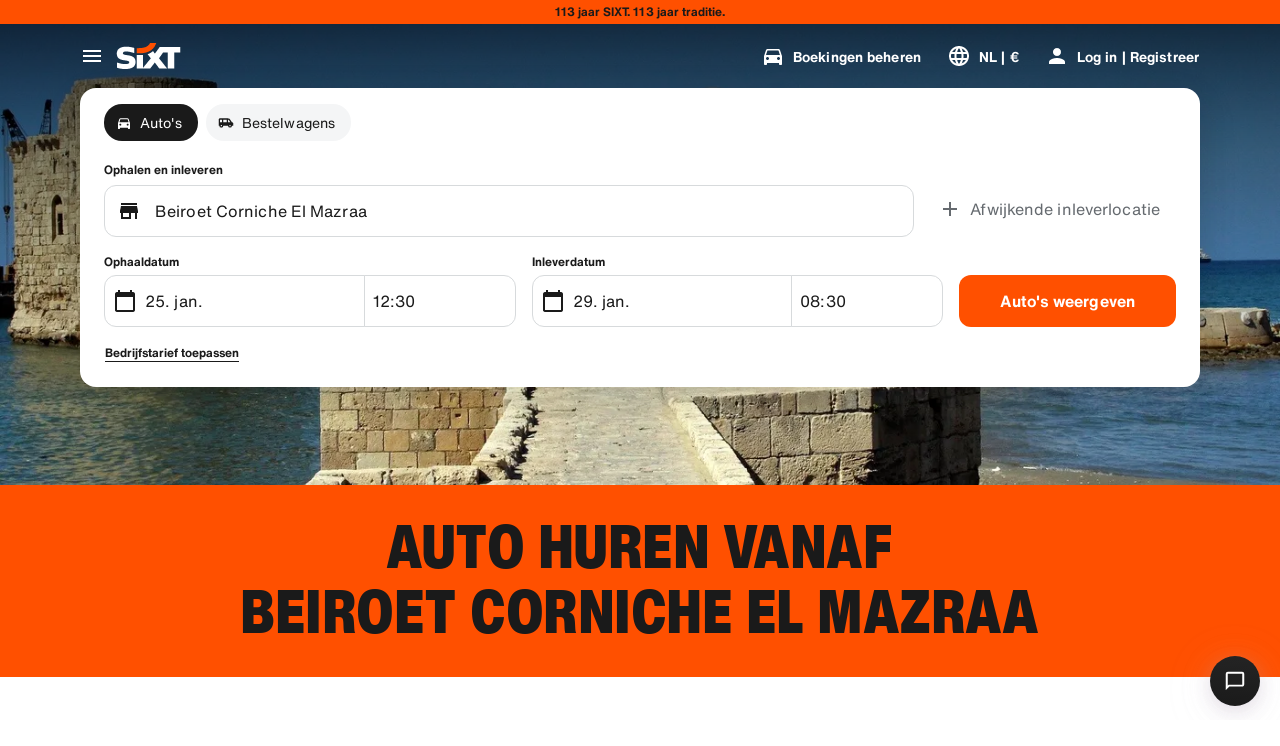

--- FILE ---
content_type: application/javascript
request_url: https://www.sixt.be/webapp/customer-settings/intl-customerSettings-nl-BE.abce5e4f9e0a288e.js
body_size: 5556
content:
"use strict";(self.webpackChunk_sixt_web_customer_settings=self.webpackChunk_sixt_web_customer_settings||[]).push([["78777"],{85158:function(e,t,i){function n(e,t,i){return t in e?Object.defineProperty(e,t,{value:i,enumerable:!0,configurable:!0,writable:!0}):e[t]=i,e}i.r(t),i.d(t,{TranslationCustomerSettingsNLBE:()=>o});class o{getCongratulationFormProfileId(e){return"Jouw profielnummer: ".concat(e," ")}getCongratulationFormProfileStatus(e){return"Jouw profielstatus: SIXT ".concat(e)}getCountDownTextCs(e){return"Heb je geen code gekregen? Controleer je spamfolder of vraag binnen ".concat(e," minuten een nieuwe code aan.")}getCs_check_email_description(e){return"We hebben een wachtwoord reset-link gestuurd naar ".concat(e,".")}getHiName(e){return"Hoi, ".concat(e)}getImprintLink(e){return"[Imprint](".concat(e,")")}getLccLocalePromptRedirect(e){return"".concat(e)}getLoyalty_points(e){return"".concat(e," punten")}getLoyalty_terms_text(e,t){return"Ik ga akkoord met de [Algemene Huurvoorwaarden](".concat(e,") en de [Lidmaatschapsovereenkomst](").concat(t,") van SIXT ONE.")}getOtpBlockedSubtitleNoPasswordCs(e){return"Na ".concat(e," minuten kun je je opnieuw aanmelden met een eenmalige inlogcode.")}getOtpFormSubtitleCs(e){return"Voer de code in die is verzonden naar ".concat(e,".")}getOtpSublineSms(e,t){return"Log in met de code verzonden naar ".concat(e," & uw mobiele nummer ").concat(t)}getOtp_incorrect_code_error_msg(e){return"De code is onjuist. Voer de juiste code in of vraag over ".concat(e," minuten een nieuwe code aan.")}getOtp_locked_subtitle(e){return"Het beveiligen van je persoonlijke gegevens is erg belangrijk voor ons. Je kunt na ".concat(e," minuten opnieuw proberen in te loggen.")}getPasswordFormSubtitle(e){return"Gebruik het wachtwoord voor je SIXT-account dat is geregistreerd op ".concat(e,".")}getPaste_value_from_clipboard_btn_text(e){return"Plak “".concat(e,"” vanuit het klembord")}getSeeOurPrivacyPolicyLink(e){return"Zie ons [Privacybeleid](".concat(e,").")}getSeeOurTermsAndPrivacyPolicy(e,t){return"Zie onze [Algemene voorwaarden](".concat(e,") en ons [Privacybeleid](").concat(t,")")}getVerifyEmailSubTitle(e){return"We hebben de code verzonden naar ".concat(e)}getZenAuthOtpSubline(e){return"Log in met de code die is verstuurd naar ".concat(e)}constructor(){n(this,"AddBookingProfile","Profiel toevoegen"),n(this,"AreYouSure","Weet je het zeker?"),n(this,"B2BRegistrationEmailPlaceholder","Je e-mailadres"),n(this,"B2b_book_selected_profile_cta","Boek met geselecteerd profiel"),n(this,"B2b_business_category","Zakelijk"),n(this,"B2b_personal_category","Persoonlijk"),n(this,"B2b_select_profile_subtitle","Selecteer een van je bestaande profielen voor je volgende huur of maak een nieuw zakelijk SIXT-profiel aan."),n(this,"B2b_select_profile_title","Welkom terug bij SIXT zakelijk"),n(this,"B2b_select_profile_without_creation_subtitle","Selecteer een van je profielen om je huurauto te boeken."),n(this,"BaseLogIn","Aanmelden"),n(this,"Bookings","Boekingen"),n(this,"BusinessHubTab","Business-hub"),n(this,"BusinessProfileDesktopContent","Log in op een bestaand profiel of maak een nieuw SIXT bedrijfsprofiel aan. Voordelen zijn onder andere speciale tarieven voor je bedrijf en toegang tot SIXT rent, share en ride binnen de SIXT app."),n(this,"BusinessProfileMobileContent","Log in met een bestaand profiel of maak een nieuw bedrijfsprofiel aan."),n(this,"ChooseProfile","Selecteer profiel"),n(this,"CodeExpiredMessageCs","Je code is verlopen."),n(this,"CodeInputLabelCs","Je 6-cijferige code"),n(this,"CongratulationFormCongratulationDescription","Je kunt verdergaan in de app. Dit is niet verplicht voor zakelijk verhuur."),n(this,"CongratulationFormCongratulationHeadline","Je zakelijke profiel is succesvol aangemaakt!"),n(this,"CongratulationFormDigitalCardText","Zorg ervoor dat je je zakelijke profielnummer gebruikt voor ralle SIXT huren op de SIXT-website en andere boekingskanalen."),n(this,"CongratulationFormDownloadApp","Download de app"),n(this,"CongratulationFormWebsiteAppText","Download de SIXT-app, log in met je e-mailadres en ontdek SIXT rent, SIXT ride en SIXT share."),n(this,"Continue","Volgende"),n(this,"ContinueProfileButton","Doorgaan met geselecteerd profiel"),n(this,"Country_selector_other_label","Overige landen"),n(this,"Country_selector_suggested_label","Voorgesteld"),n(this,"CreateAccountCta","Account aanmaken"),n(this,"CreateAccountSubtitle","Een account biedt meer gemak voor al je boekingen."),n(this,"CreateAccountTitle","Maak je account compleet"),n(this,"Cs_check_email_cta","E-mail opnieuw verzenden"),n(this,"Cs_check_email_heading","Controleer je e-mail"),n(this,"Cs_login_form_subline","Boek sneller. Reis slimmer."),n(this,"Cs_loyalty_menu_tile_enrolled","SIXT ONE"),n(this,"Cs_loyalty_menu_tile_not_enrolled","SIXT ONE"),n(this,"CurrencyTab","Valuta"),n(this,"FieldCannotBeEmptyError","Verplicht veld dient ingevuld te worden."),n(this,"FirstNamePlaceholder","Je voornaam"),n(this,"FirstNameValidationError","Voornaam ontbreekt"),n(this,"ForgotPasswordCta","Wachtwoord vergeten"),n(this,"FormActionFinish","Voltooien"),n(this,"FormSignUpFirstName","Voornaam"),n(this,"FormSignUpHeadline","Welkom aan boord"),n(this,"FormSignUpInvalidFirstName","Voer je naam in"),n(this,"FormSignUpInvalidLastName","Voer je achternaam in"),n(this,"FormSignUpLastName","Achternaam"),n(this,"FormSignUpSubHeadline","Leuk je te ontmoeten! Laten we elkaar beter leren kennen."),n(this,"GetResetLink","Resetlink verzenden"),n(this,"GlobalErrorUnhandled","Kon niet inloggen. Probeer het opnieuw."),n(this,"IncorrectPasswordError","Dit wachtwoord is onjuist, probeer het opnieuw."),n(this,"InputAccountNumber","Accountnummer (KDNR)"),n(this,"InputEmail","E-mailadres"),n(this,"InputPassword","Wachtwoord"),n(this,"InputRateKey","Tariefcode"),n(this,"LanguageAndCountryTab","Voorgestelde talen en regio's"),n(this,"Language_switcher_subtitle_most_popular","Meest gebruikt"),n(this,"Language_switcher_subtitle_other_languages","Meer talen"),n(this,"LastNamePlaceholder","Je achternaam"),n(this,"LastNameValidationError","Achternaam ontbreekt"),n(this,"LccLanguagePromptClose","Sluiten"),n(this,"LccLocalePromptDismiss","Afwijzen"),n(this,"LccLocalePromptLccOpen","Overig"),n(this,"LccLocalePromptStatement","Het lijkt erop dat je browser is ingesteld op een andere taal. Wil je overschakelen?"),n(this,"LccSwitcherChangeCurrency","Valuta wijzigen"),n(this,"LccSwitcherChangeLanguageOrCurrency","Taal of valuta wijzigen"),n(this,"LogInOrCreateAccount","Inloggen of account aanmaken"),n(this,"LogInOrCreateAccountSubtitle","Log in of maak met een paar klikken een account aan voor probleemloos afrekenen en makkelijk beheren van je reis."),n(this,"LoginButtonBookingProfile","Boekingsprofiel"),n(this,"LoginButtonProfile","Log in | Registreer"),n(this,"LoginCta","Inloggen"),n(this,"LoginFormContinueWithApple","Verdergaan met Apple"),n(this,"LoginFormContinueWithGoogle","Verdergaan met Google"),n(this,"LoginFormGoogleCookiesDisabledError","Om via Google in te loggen, dien je cookies toe te staan in je browser en privacy instellingen."),n(this,"LoginFormSSOError","We kunnen je helaas niet naar je login doorsturen. Probeer op een andere manier in te loggen."),n(this,"Login_cta","Log in"),n(this,"Login_dont_have_account_label","Heb je nog geen account?"),n(this,"Logout","Uitloggen"),n(this,"Loyalty_benefit_item1","Boek met verhuurpunten"),n(this,"Loyalty_benefit_item2","Gratis extra chauffeur"),n(this,"Loyalty_benefit_item3","Gratis upgrade"),n(this,"Loyalty_benefit_item4","Sneller afrekenen"),n(this,"Loyalty_enrolled_pending_message","Je hebt je aangemeld! Je kunt je voordelen binnenkort in je account bekijken."),n(this,"Loyalty_enrolled_success_message","Welcome to SIXT ONE! Book now and start earning points."),n(this,"Loyalty_enrollment_cooldown_error_cta","Ok"),n(this,"Loyalty_enrollment_cooldown_error_subtitle","We're excited you'd like to come back to our rewards program! You can re-enroll in the SIXT ONE section of your account 48 hours after you've cancelled."),n(this,"Loyalty_enrollment_cooldown_error_title","You can re-join soon"),n(this,"Loyalty_enrollment_lss_b2c_main_cta","Boek en verdien punten"),n(this,"Loyalty_enrollment_lss_b2c_page_subtitle","Begin met punten sparen bij je volgende boeking. Je kunt je voordelen altijd bekijken in het SIXT ONE-gedeelte van je account."),n(this,"Loyalty_enrollment_lss_b2c_page_title","Je doet nu mee aan ons loyaliteitsprogramma!"),n(this,"Loyalty_enrollment_lss_cto_page_subtitle","View your benefits in the SIXT ONE section of your account."),n(this,"Loyalty_enrollment_lss_cto_page_title","Welcome to our rewards program!"),n(this,"Loyalty_enrollment_lss_cto_secondary_cta","View benefits"),n(this,"Loyalty_enrollment_lss_status_match_page_subtitle","You're now a member of our rewards program SIXT ONE. Start booking with your new benefits."),n(this,"Loyalty_enrollment_lss_status_match_page_title","We matched your status!"),n(this,"Loyalty_join_benefit_item1","Verdien punten bij elke huur"),n(this,"Loyalty_join_benefit_item2","Wissel je punten in voor korting"),n(this,"Loyalty_join_benefit_item3","Maak kennis met hogere statussen met meer voordelen"),n(this,"Loyalty_join_benefit_item4","Gebruik de SIXT app om de balie over te slaan"),n(this,"Loyalty_join_country_other","Alle overige landen"),n(this,"Loyalty_join_country_popular","Voorgestelde landen"),n(this,"Loyalty_join_cta","Word nu lid"),n(this,"Loyalty_join_cto_benefit_item1","Gebruik je punten om korting te krijgen op persoonlijke verhuur"),n(this,"Loyalty_join_cto_benefit_item2","Hoe hoger je level, hoe meer voordeel"),n(this,"Loyalty_join_cto_benefit_item3","Gebruik de SIXT app om de balie over te slaan"),n(this,"Loyalty_join_cto_subtitle","Met ons loyaliteitsprogramma kun je punten verdienen met zowel zakelijke als persoonlijke boekingen!"),n(this,"Loyalty_join_cto_title","Word lid van ons loyaliteitsprogramma"),n(this,"Loyalty_join_later_cta","Later lid worden"),n(this,"Loyalty_join_subtitle","We hebben een nieuw beloningsprogramma gelanceerd met geweldige voordelen:"),n(this,"Loyalty_join_title","Word lid van ons loyaliteitsprogramma"),n(this,"Loyalty_label","SIXT ONE"),n(this,"Loyalty_not_available_subtitle","Helaas is SIXT ONE nog niet beschikbaar in jouw land. We laten je weten zodra je lid kunt worden."),n(this,"Loyalty_not_available_title","SIXT ONE komt binnenkort"),n(this,"Loyalty_welcome_subtitle","Verdien punten bij elke toekomstige boeking en gebruik uw voordelen."),n(this,"Loyalty_welcome_title","Welkom bij Oranje"),n(this,"Loyalty_welcome_to_program_label","Je bent nu SIXT ONE-lid! Voltooi je huur om punten te verdienen."),n(this,"Marketing_communication_consent_text","Ik sta SIXT toe om marketingberichten te verzenden."),n(this,"MciLoginFormEmailSubmitButton","Doorgaan met e-mailadres"),n(this,"OfferListItemOr","of"),n(this,"Ok","Ok\xe9"),n(this,"Or_login_with_label","of log in met"),n(this,"OtpBlockedNavBarTitleCs","Aantal pogingen overschreden"),n(this,"OtpBlockedSecondaryBtnCs","Terug naar de homepage"),n(this,"OtpBlockedSubtitleCs","Je kunt een code gebruiken om later in te loggen of je kunt nu inloggen met het wachtwoord van je account. Het beschermen van de veiligheid van je accounttoegang heeft onze hoogste prioriteit."),n(this,"OtpBlockedTitleCs","Je account is tijdelijk geblokkeerd"),n(this,"OtpExpired","Verificatiecode is verlopen. Stuur code opnieuw en probeer het opnieuw."),n(this,"OtpFormTitleCs","Controleer je e-mail"),n(this,"OtpRetryLimitReached","Je hebt de limiet van opnieuw proberen bereikt. Vraag een nieuwe code aan."),n(this,"Otp_resend_code_btn_text","Nieuwe code aanvragen"),n(this,"Otp_resend_subline","Deze code is verlopen. Vraag een nieuwe aan om verder te gaan."),n(this,"PasswordFormTitle","Voer je wachtwoord in"),n(this,"PasswordPlaceholder","Je wachtwoord"),n(this,"PasswordValidationDigitsError","Minstens 1 cijfer"),n(this,"PasswordValidationError","Niet voldaan aan wachtwoordcriteria"),n(this,"PasswordValidationErrorDigitsError","Minstens \xe9\xe9n cijfer"),n(this,"PasswordValidationErrorLowercaseError","Minstens \xe9\xe9n kleinletter"),n(this,"PasswordValidationErrorMaxLength","Maximaal 50 tekens"),n(this,"PasswordValidationErrorMinLength","Minimaal 8 tekens"),n(this,"PasswordValidationErrorSpecialCharError","Minimaal \xe9\xe9n speciaal teken"),n(this,"PasswordValidationErrorUppercaseError","Minstens \xe9\xe9n hoofdletter"),n(this,"PasswordValidationErrorWhitespaceError","Dient geen spatie te bevatten aan het begin of eind."),n(this,"PasswordValidationLowercaseError","Minstens 1 kleine letter"),n(this,"PasswordValidationMinLengthError","Minstens 8 tekens"),n(this,"PasswordValidationSpecialCharError","Minstens 1 speciaal teken"),n(this,"PasswordValidationSuccess","Aan alle wachtwoordcriteria is voldaan"),n(this,"PasswordValidationUppercaseError","Minstens 1 hoofdletter"),n(this,"PreCtoBenefit1","Speciale tarieven via je bedrijf"),n(this,"PreCtoBenefit2","Innovatieve, digitale verhuurdiensten"),n(this,"PreCtoBenefit3","Alle mobiliteitsoplossingen in \xe9\xe9n app: SIXT rent, share en ride"),n(this,"PreCtoButton","Nieuw zakelijk profiel aanmaken"),n(this,"PreCtoSubtitle","Maak een nieuw SIXT bedrijfsprofiel aan en profiteer van:"),n(this,"PreCtoTitle","Je SIXT bedrijfsprofiel wacht op je"),n(this,"RateKeyValidationErrorCompanyNotFound","Het door jou gekozen bedrijf is geen zakelijke klant meer. Neem contact op met de klantenservice."),n(this,"RateKeyValidationErrorWrongRateKey","Onjuiste tariefcode."),n(this,"RequestOtpCta","Vraag verificatiecode aan"),n(this,"RequiredField","Verplicht veld"),n(this,"RequiredPasswordError","Voer je wachtwoord in."),n(this,"ResendCodeCs","Code opnieuw verzenden"),n(this,"Retry","Probeer opnieuw"),n(this,"SearchCurrencyLabel","Zoeken naar valuta"),n(this,"SearchLanguageAndCountryLabel","Zoek op taal of regio"),n(this,"SelectKdnrFormSelectCountry","Selecteer land"),n(this,"Signup_country_of_residence_label","Woonland"),n(this,"Signup_otp_heading","Bevestig je identiteit"),n(this,"Signup_success_snackbar","Je account is aangemaakt!"),n(this,"Skip","Overslaan"),n(this,"SkipForNow","Sla over voor nu"),n(this,"SomethingWentWrongPleaseTryAgain","Er is een fout opgetreden, probeer het opnieuw."),n(this,"SubscriptionsTitle","Abonnementen"),n(this,"SuggestedTitle","Suggereerde"),n(this,"SupportOr","of"),n(this,"TryLaterCs","Sluiten"),n(this,"UseLoginCodeCta","Gebruik in plaats daarvan een inlogcode"),n(this,"UsePasswordOptionCs","Gebruik wachtwoord"),n(this,"UserDetailsHelpLink","Hulp"),n(this,"UserDetailsManageBookings","Boekingen beheren"),n(this,"UserDetailsProfiles","Profielen"),n(this,"UserDetailsRideHistory","Reisgeschiedenis & facturen"),n(this,"UserDetailsSelectProfile","Kies boekingsprofiel"),n(this,"UserSectionPersonalDetails","Persoonlijke gegevens"),n(this,"ValidateEmail","Je e-mail moet het volgende format hebben: voorbeeld@voorbeeld.com"),n(this,"ValidatePositiveNumber","Alleen cijfers zijn mogelijk"),n(this,"Verify","Verifi\xebren"),n(this,"VerifyEmailSkipSubline","Houd er rekening mee dat het belangrijk is om uw e-mail-id te verifi\xebren voor een naadloze ervaring."),n(this,"VerifyEmailTitle","Verifieer je e-mailadres"),n(this,"VerifyNow","Nu verifi\xebren"),n(this,"View_details_cta","Toon details"),n(this,"View_profile_details_cta","Profieldetails bekijken"),n(this,"WrongOtpErrorCs","Onjuiste code. Probeer het opnieuw of vraag een nieuwe code aan."),n(this,"WrongVerificationCode","Verkeerde verificatiecode"),n(this,"ZenAuthBackToLoginLink","Terug naar inloggen"),n(this,"ZenAuthCorporateRateButton","Gebruik zakelijk tarief"),n(this,"ZenAuthCorporateRateHeadline","Gebruik zakelijk tarief"),n(this,"ZenAuthCorporateSignup","Nog geen bedrijfsrate? Registreer uw bedrijf hier"),n(this,"ZenAuthEmailHeadline","Registreer of meld je aan"),n(this,"ZenAuthEmailTooltip","Je kunt inloggen met je e-mailadres, SIXT-kaartnummer of met je zakelijk accountnummer."),n(this,"ZenAuthForgotPassworHeadline","Wachtwoord vergeten"),n(this,"ZenAuthForgotPasswordDescription","Help ons je account te vinden en we resetten je wachtwoord."),n(this,"ZenAuthInvalidOtp","Onjuiste code. Controleer je e-mail en probeer het opnieuw."),n(this,"ZenAuthOtpExpiresIn","totdat de code verloopt"),n(this,"ZenAuthOtpHeadline","Voer code in"),n(this,"ZenAuthOtpHeadlineBlockedUser","Je hebt de invoerlimiet bereikt."),n(this,"ZenAuthOtpHeadlineExpired","Code is verlopen"),n(this,"ZenAuthOtpHeadlineLimitReached","Teveel onjuiste pogingen"),n(this,"ZenAuthOtpReceiveNewCode","Vraag nieuwe code aan"),n(this,"ZenAuthOtpResendCode","Vraag een nieuwe code aan"),n(this,"ZenAuthOtpSublineBlockedUser","De code is te vaak onjuist ingevoerd. Vraag over een uur een nieuwe code aan of log in met je wachtwoord."),n(this,"ZenAuthOtpSublineExpired","De geldigheidsperiode van je tijdelijke code is verlopen."),n(this,"ZenAuthOtpSublineLimitReached","De code is te vaak onjuist ingevoerd."),n(this,"ZenAuthOtpTryAnotherEmail","Gebruik ander e-mailadres"),n(this,"ZenAuthPasswordError","Onjuist wachtwoord. Probeer het opnieuw."),n(this,"ZenAuthPasswordForgot","Wachtwoord vergeten?"),n(this,"ZenAuthPasswordHeadline","Welkom terug"),n(this,"ZenAuthPasswordLogin","Inloggen met wachtwoord"),n(this,"ZenAuthPrivacyLink","Privacybeleid"),n(this,"ZenAuthRateKeyHeadline","Voer tariefcode in"),n(this,"ZenAuthRemoveCorporateRateButton","Verwijder zakelijk tarief"),n(this,"ZenAuthRemoveCorporateRateHeadline","Je kunt niet inloggen als je het zakelijk tarief gebruikt"),n(this,"ZenAuthRemoveCorporateRateSubline","Zakelijke tarieven kunnen alleen gebruikt worden als je als gast boekt. Als je op je account wilt inloggen, verwijder dan het zakelijk tarief."),n(this,"ZenAuthResetLinkSentDescription","Controleer in je e-mail of je een link voor het resetten van je wachtwoord hebt ontvangen. Als het niet binnen enkele minuten zichtbaar is, bekijk je spambox."),n(this,"ZenAuthResetLinkSentHeadline","Link om wachtwoord te resetten verstuurd"),n(this,"ZenAuthSignupForCorporate","Meld je aan voor een zakelijk account"),n(this,"ZenAuthTermsLink","Algemene Voorwaarden")}}}}]);
//# sourceMappingURL=intl-customerSettings-nl-BE.abce5e4f9e0a288e.js.map